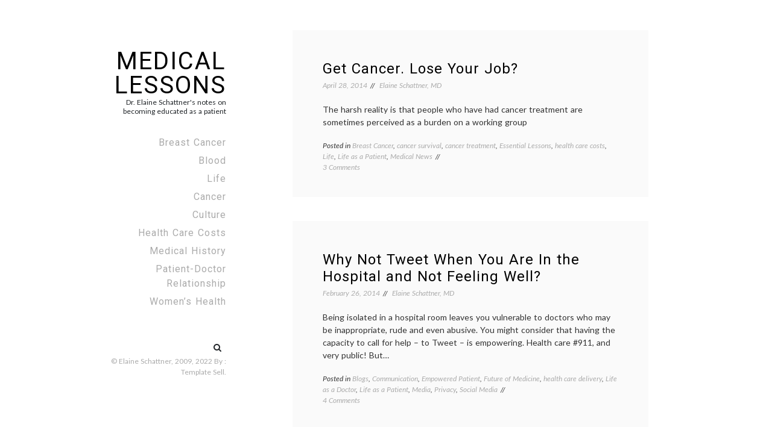

--- FILE ---
content_type: text/html; charset=UTF-8
request_url: https://www.medicallessons.net/category/ideas/policy/
body_size: 14618
content:
<!doctype html>
<html lang="en-US" xmlns:fb="https://www.facebook.com/2008/fbml" xmlns:addthis="https://www.addthis.com/help/api-spec" >
<head>
	<meta charset="UTF-8">
	<meta name="viewport" content="width=device-width, initial-scale=1">
	<link rel="profile" href="https://gmpg.org/xfn/11">

	<title>Policy &#8211; Medical Lessons</title>
<meta name='robots' content='max-image-preview:large' />
<!-- Jetpack Site Verification Tags -->
<meta name="google-site-verification" content="X8dvw1K8qBPXfTHmC2F5dJAfZNbliX2L1t-sj9r_3gU" />
<link rel='dns-prefetch' href='//stats.wp.com' />
<link rel='dns-prefetch' href='//fonts.googleapis.com' />
<link rel='dns-prefetch' href='//v0.wordpress.com' />
<link rel="alternate" type="application/rss+xml" title="Medical Lessons &raquo; Feed" href="https://www.medicallessons.net/feed/" />
<link rel="alternate" type="application/rss+xml" title="Medical Lessons &raquo; Comments Feed" href="https://www.medicallessons.net/comments/feed/" />
<link rel="alternate" type="application/rss+xml" title="Medical Lessons &raquo; Policy Category Feed" href="https://www.medicallessons.net/category/ideas/policy/feed/" />
<script>
window._wpemojiSettings = {"baseUrl":"https:\/\/s.w.org\/images\/core\/emoji\/15.0.3\/72x72\/","ext":".png","svgUrl":"https:\/\/s.w.org\/images\/core\/emoji\/15.0.3\/svg\/","svgExt":".svg","source":{"concatemoji":"https:\/\/www.medicallessons.net\/wp-includes\/js\/wp-emoji-release.min.js?ver=6.5"}};
/*! This file is auto-generated */
!function(i,n){var o,s,e;function c(e){try{var t={supportTests:e,timestamp:(new Date).valueOf()};sessionStorage.setItem(o,JSON.stringify(t))}catch(e){}}function p(e,t,n){e.clearRect(0,0,e.canvas.width,e.canvas.height),e.fillText(t,0,0);var t=new Uint32Array(e.getImageData(0,0,e.canvas.width,e.canvas.height).data),r=(e.clearRect(0,0,e.canvas.width,e.canvas.height),e.fillText(n,0,0),new Uint32Array(e.getImageData(0,0,e.canvas.width,e.canvas.height).data));return t.every(function(e,t){return e===r[t]})}function u(e,t,n){switch(t){case"flag":return n(e,"\ud83c\udff3\ufe0f\u200d\u26a7\ufe0f","\ud83c\udff3\ufe0f\u200b\u26a7\ufe0f")?!1:!n(e,"\ud83c\uddfa\ud83c\uddf3","\ud83c\uddfa\u200b\ud83c\uddf3")&&!n(e,"\ud83c\udff4\udb40\udc67\udb40\udc62\udb40\udc65\udb40\udc6e\udb40\udc67\udb40\udc7f","\ud83c\udff4\u200b\udb40\udc67\u200b\udb40\udc62\u200b\udb40\udc65\u200b\udb40\udc6e\u200b\udb40\udc67\u200b\udb40\udc7f");case"emoji":return!n(e,"\ud83d\udc26\u200d\u2b1b","\ud83d\udc26\u200b\u2b1b")}return!1}function f(e,t,n){var r="undefined"!=typeof WorkerGlobalScope&&self instanceof WorkerGlobalScope?new OffscreenCanvas(300,150):i.createElement("canvas"),a=r.getContext("2d",{willReadFrequently:!0}),o=(a.textBaseline="top",a.font="600 32px Arial",{});return e.forEach(function(e){o[e]=t(a,e,n)}),o}function t(e){var t=i.createElement("script");t.src=e,t.defer=!0,i.head.appendChild(t)}"undefined"!=typeof Promise&&(o="wpEmojiSettingsSupports",s=["flag","emoji"],n.supports={everything:!0,everythingExceptFlag:!0},e=new Promise(function(e){i.addEventListener("DOMContentLoaded",e,{once:!0})}),new Promise(function(t){var n=function(){try{var e=JSON.parse(sessionStorage.getItem(o));if("object"==typeof e&&"number"==typeof e.timestamp&&(new Date).valueOf()<e.timestamp+604800&&"object"==typeof e.supportTests)return e.supportTests}catch(e){}return null}();if(!n){if("undefined"!=typeof Worker&&"undefined"!=typeof OffscreenCanvas&&"undefined"!=typeof URL&&URL.createObjectURL&&"undefined"!=typeof Blob)try{var e="postMessage("+f.toString()+"("+[JSON.stringify(s),u.toString(),p.toString()].join(",")+"));",r=new Blob([e],{type:"text/javascript"}),a=new Worker(URL.createObjectURL(r),{name:"wpTestEmojiSupports"});return void(a.onmessage=function(e){c(n=e.data),a.terminate(),t(n)})}catch(e){}c(n=f(s,u,p))}t(n)}).then(function(e){for(var t in e)n.supports[t]=e[t],n.supports.everything=n.supports.everything&&n.supports[t],"flag"!==t&&(n.supports.everythingExceptFlag=n.supports.everythingExceptFlag&&n.supports[t]);n.supports.everythingExceptFlag=n.supports.everythingExceptFlag&&!n.supports.flag,n.DOMReady=!1,n.readyCallback=function(){n.DOMReady=!0}}).then(function(){return e}).then(function(){var e;n.supports.everything||(n.readyCallback(),(e=n.source||{}).concatemoji?t(e.concatemoji):e.wpemoji&&e.twemoji&&(t(e.twemoji),t(e.wpemoji)))}))}((window,document),window._wpemojiSettings);
</script>
<style id='wp-emoji-styles-inline-css'>

	img.wp-smiley, img.emoji {
		display: inline !important;
		border: none !important;
		box-shadow: none !important;
		height: 1em !important;
		width: 1em !important;
		margin: 0 0.07em !important;
		vertical-align: -0.1em !important;
		background: none !important;
		padding: 0 !important;
	}
</style>
<link rel='stylesheet' id='wp-block-library-css' href='https://www.medicallessons.net/wp-includes/css/dist/block-library/style.min.css?ver=6.5' media='all' />
<style id='wp-block-library-inline-css'>
.has-text-align-justify{text-align:justify;}
</style>
<style id='wp-block-library-theme-inline-css'>
.wp-block-audio figcaption{color:#555;font-size:13px;text-align:center}.is-dark-theme .wp-block-audio figcaption{color:#ffffffa6}.wp-block-audio{margin:0 0 1em}.wp-block-code{border:1px solid #ccc;border-radius:4px;font-family:Menlo,Consolas,monaco,monospace;padding:.8em 1em}.wp-block-embed figcaption{color:#555;font-size:13px;text-align:center}.is-dark-theme .wp-block-embed figcaption{color:#ffffffa6}.wp-block-embed{margin:0 0 1em}.blocks-gallery-caption{color:#555;font-size:13px;text-align:center}.is-dark-theme .blocks-gallery-caption{color:#ffffffa6}.wp-block-image figcaption{color:#555;font-size:13px;text-align:center}.is-dark-theme .wp-block-image figcaption{color:#ffffffa6}.wp-block-image{margin:0 0 1em}.wp-block-pullquote{border-bottom:4px solid;border-top:4px solid;color:currentColor;margin-bottom:1.75em}.wp-block-pullquote cite,.wp-block-pullquote footer,.wp-block-pullquote__citation{color:currentColor;font-size:.8125em;font-style:normal;text-transform:uppercase}.wp-block-quote{border-left:.25em solid;margin:0 0 1.75em;padding-left:1em}.wp-block-quote cite,.wp-block-quote footer{color:currentColor;font-size:.8125em;font-style:normal;position:relative}.wp-block-quote.has-text-align-right{border-left:none;border-right:.25em solid;padding-left:0;padding-right:1em}.wp-block-quote.has-text-align-center{border:none;padding-left:0}.wp-block-quote.is-large,.wp-block-quote.is-style-large,.wp-block-quote.is-style-plain{border:none}.wp-block-search .wp-block-search__label{font-weight:700}.wp-block-search__button{border:1px solid #ccc;padding:.375em .625em}:where(.wp-block-group.has-background){padding:1.25em 2.375em}.wp-block-separator.has-css-opacity{opacity:.4}.wp-block-separator{border:none;border-bottom:2px solid;margin-left:auto;margin-right:auto}.wp-block-separator.has-alpha-channel-opacity{opacity:1}.wp-block-separator:not(.is-style-wide):not(.is-style-dots){width:100px}.wp-block-separator.has-background:not(.is-style-dots){border-bottom:none;height:1px}.wp-block-separator.has-background:not(.is-style-wide):not(.is-style-dots){height:2px}.wp-block-table{margin:0 0 1em}.wp-block-table td,.wp-block-table th{word-break:normal}.wp-block-table figcaption{color:#555;font-size:13px;text-align:center}.is-dark-theme .wp-block-table figcaption{color:#ffffffa6}.wp-block-video figcaption{color:#555;font-size:13px;text-align:center}.is-dark-theme .wp-block-video figcaption{color:#ffffffa6}.wp-block-video{margin:0 0 1em}.wp-block-template-part.has-background{margin-bottom:0;margin-top:0;padding:1.25em 2.375em}
</style>
<link rel='stylesheet' id='mediaelement-css' href='https://www.medicallessons.net/wp-includes/js/mediaelement/mediaelementplayer-legacy.min.css?ver=4.2.17' media='all' />
<link rel='stylesheet' id='wp-mediaelement-css' href='https://www.medicallessons.net/wp-includes/js/mediaelement/wp-mediaelement.min.css?ver=6.5' media='all' />
<style id='jetpack-sharing-buttons-style-inline-css'>
.jetpack-sharing-buttons__services-list{display:flex;flex-direction:row;flex-wrap:wrap;gap:0;list-style-type:none;margin:5px;padding:0}.jetpack-sharing-buttons__services-list.has-small-icon-size{font-size:12px}.jetpack-sharing-buttons__services-list.has-normal-icon-size{font-size:16px}.jetpack-sharing-buttons__services-list.has-large-icon-size{font-size:24px}.jetpack-sharing-buttons__services-list.has-huge-icon-size{font-size:36px}@media print{.jetpack-sharing-buttons__services-list{display:none!important}}.editor-styles-wrapper .wp-block-jetpack-sharing-buttons{gap:0;padding-inline-start:0}ul.jetpack-sharing-buttons__services-list.has-background{padding:1.25em 2.375em}
</style>
<style id='classic-theme-styles-inline-css'>
/*! This file is auto-generated */
.wp-block-button__link{color:#fff;background-color:#32373c;border-radius:9999px;box-shadow:none;text-decoration:none;padding:calc(.667em + 2px) calc(1.333em + 2px);font-size:1.125em}.wp-block-file__button{background:#32373c;color:#fff;text-decoration:none}
</style>
<style id='global-styles-inline-css'>
body{--wp--preset--color--black: #000000;--wp--preset--color--cyan-bluish-gray: #abb8c3;--wp--preset--color--white: #FFFFFF;--wp--preset--color--pale-pink: #f78da7;--wp--preset--color--vivid-red: #cf2e2e;--wp--preset--color--luminous-vivid-orange: #ff6900;--wp--preset--color--luminous-vivid-amber: #fcb900;--wp--preset--color--light-green-cyan: #7bdcb5;--wp--preset--color--vivid-green-cyan: #00d084;--wp--preset--color--pale-cyan-blue: #8ed1fc;--wp--preset--color--vivid-cyan-blue: #0693e3;--wp--preset--color--vivid-purple: #9b51e0;--wp--preset--color--dark-gray: #28303D;--wp--preset--color--gray: #39414D;--wp--preset--color--green: #D1E4DD;--wp--preset--color--blue: #D1DFE4;--wp--preset--color--purple: #D1D1E4;--wp--preset--color--red: #E4D1D1;--wp--preset--color--orange: #E4DAD1;--wp--preset--color--yellow: #EEEADD;--wp--preset--gradient--vivid-cyan-blue-to-vivid-purple: linear-gradient(135deg,rgba(6,147,227,1) 0%,rgb(155,81,224) 100%);--wp--preset--gradient--light-green-cyan-to-vivid-green-cyan: linear-gradient(135deg,rgb(122,220,180) 0%,rgb(0,208,130) 100%);--wp--preset--gradient--luminous-vivid-amber-to-luminous-vivid-orange: linear-gradient(135deg,rgba(252,185,0,1) 0%,rgba(255,105,0,1) 100%);--wp--preset--gradient--luminous-vivid-orange-to-vivid-red: linear-gradient(135deg,rgba(255,105,0,1) 0%,rgb(207,46,46) 100%);--wp--preset--gradient--very-light-gray-to-cyan-bluish-gray: linear-gradient(135deg,rgb(238,238,238) 0%,rgb(169,184,195) 100%);--wp--preset--gradient--cool-to-warm-spectrum: linear-gradient(135deg,rgb(74,234,220) 0%,rgb(151,120,209) 20%,rgb(207,42,186) 40%,rgb(238,44,130) 60%,rgb(251,105,98) 80%,rgb(254,248,76) 100%);--wp--preset--gradient--blush-light-purple: linear-gradient(135deg,rgb(255,206,236) 0%,rgb(152,150,240) 100%);--wp--preset--gradient--blush-bordeaux: linear-gradient(135deg,rgb(254,205,165) 0%,rgb(254,45,45) 50%,rgb(107,0,62) 100%);--wp--preset--gradient--luminous-dusk: linear-gradient(135deg,rgb(255,203,112) 0%,rgb(199,81,192) 50%,rgb(65,88,208) 100%);--wp--preset--gradient--pale-ocean: linear-gradient(135deg,rgb(255,245,203) 0%,rgb(182,227,212) 50%,rgb(51,167,181) 100%);--wp--preset--gradient--electric-grass: linear-gradient(135deg,rgb(202,248,128) 0%,rgb(113,206,126) 100%);--wp--preset--gradient--midnight: linear-gradient(135deg,rgb(2,3,129) 0%,rgb(40,116,252) 100%);--wp--preset--gradient--purple-to-yellow: linear-gradient(160deg, #D1D1E4 0%, #EEEADD 100%);--wp--preset--gradient--yellow-to-purple: linear-gradient(160deg, #EEEADD 0%, #D1D1E4 100%);--wp--preset--gradient--green-to-yellow: linear-gradient(160deg, #D1E4DD 0%, #EEEADD 100%);--wp--preset--gradient--yellow-to-green: linear-gradient(160deg, #EEEADD 0%, #D1E4DD 100%);--wp--preset--gradient--red-to-yellow: linear-gradient(160deg, #E4D1D1 0%, #EEEADD 100%);--wp--preset--gradient--yellow-to-red: linear-gradient(160deg, #EEEADD 0%, #E4D1D1 100%);--wp--preset--gradient--purple-to-red: linear-gradient(160deg, #D1D1E4 0%, #E4D1D1 100%);--wp--preset--gradient--red-to-purple: linear-gradient(160deg, #E4D1D1 0%, #D1D1E4 100%);--wp--preset--font-size--small: 18px;--wp--preset--font-size--medium: 20px;--wp--preset--font-size--large: 24px;--wp--preset--font-size--x-large: 42px;--wp--preset--font-size--extra-small: 16px;--wp--preset--font-size--normal: 20px;--wp--preset--font-size--extra-large: 40px;--wp--preset--font-size--huge: 96px;--wp--preset--font-size--gigantic: 144px;--wp--preset--spacing--20: 0.44rem;--wp--preset--spacing--30: 0.67rem;--wp--preset--spacing--40: 1rem;--wp--preset--spacing--50: 1.5rem;--wp--preset--spacing--60: 2.25rem;--wp--preset--spacing--70: 3.38rem;--wp--preset--spacing--80: 5.06rem;--wp--preset--shadow--natural: 6px 6px 9px rgba(0, 0, 0, 0.2);--wp--preset--shadow--deep: 12px 12px 50px rgba(0, 0, 0, 0.4);--wp--preset--shadow--sharp: 6px 6px 0px rgba(0, 0, 0, 0.2);--wp--preset--shadow--outlined: 6px 6px 0px -3px rgba(255, 255, 255, 1), 6px 6px rgba(0, 0, 0, 1);--wp--preset--shadow--crisp: 6px 6px 0px rgba(0, 0, 0, 1);}:where(.is-layout-flex){gap: 0.5em;}:where(.is-layout-grid){gap: 0.5em;}body .is-layout-flow > .alignleft{float: left;margin-inline-start: 0;margin-inline-end: 2em;}body .is-layout-flow > .alignright{float: right;margin-inline-start: 2em;margin-inline-end: 0;}body .is-layout-flow > .aligncenter{margin-left: auto !important;margin-right: auto !important;}body .is-layout-constrained > .alignleft{float: left;margin-inline-start: 0;margin-inline-end: 2em;}body .is-layout-constrained > .alignright{float: right;margin-inline-start: 2em;margin-inline-end: 0;}body .is-layout-constrained > .aligncenter{margin-left: auto !important;margin-right: auto !important;}body .is-layout-constrained > :where(:not(.alignleft):not(.alignright):not(.alignfull)){max-width: var(--wp--style--global--content-size);margin-left: auto !important;margin-right: auto !important;}body .is-layout-constrained > .alignwide{max-width: var(--wp--style--global--wide-size);}body .is-layout-flex{display: flex;}body .is-layout-flex{flex-wrap: wrap;align-items: center;}body .is-layout-flex > *{margin: 0;}body .is-layout-grid{display: grid;}body .is-layout-grid > *{margin: 0;}:where(.wp-block-columns.is-layout-flex){gap: 2em;}:where(.wp-block-columns.is-layout-grid){gap: 2em;}:where(.wp-block-post-template.is-layout-flex){gap: 1.25em;}:where(.wp-block-post-template.is-layout-grid){gap: 1.25em;}.has-black-color{color: var(--wp--preset--color--black) !important;}.has-cyan-bluish-gray-color{color: var(--wp--preset--color--cyan-bluish-gray) !important;}.has-white-color{color: var(--wp--preset--color--white) !important;}.has-pale-pink-color{color: var(--wp--preset--color--pale-pink) !important;}.has-vivid-red-color{color: var(--wp--preset--color--vivid-red) !important;}.has-luminous-vivid-orange-color{color: var(--wp--preset--color--luminous-vivid-orange) !important;}.has-luminous-vivid-amber-color{color: var(--wp--preset--color--luminous-vivid-amber) !important;}.has-light-green-cyan-color{color: var(--wp--preset--color--light-green-cyan) !important;}.has-vivid-green-cyan-color{color: var(--wp--preset--color--vivid-green-cyan) !important;}.has-pale-cyan-blue-color{color: var(--wp--preset--color--pale-cyan-blue) !important;}.has-vivid-cyan-blue-color{color: var(--wp--preset--color--vivid-cyan-blue) !important;}.has-vivid-purple-color{color: var(--wp--preset--color--vivid-purple) !important;}.has-black-background-color{background-color: var(--wp--preset--color--black) !important;}.has-cyan-bluish-gray-background-color{background-color: var(--wp--preset--color--cyan-bluish-gray) !important;}.has-white-background-color{background-color: var(--wp--preset--color--white) !important;}.has-pale-pink-background-color{background-color: var(--wp--preset--color--pale-pink) !important;}.has-vivid-red-background-color{background-color: var(--wp--preset--color--vivid-red) !important;}.has-luminous-vivid-orange-background-color{background-color: var(--wp--preset--color--luminous-vivid-orange) !important;}.has-luminous-vivid-amber-background-color{background-color: var(--wp--preset--color--luminous-vivid-amber) !important;}.has-light-green-cyan-background-color{background-color: var(--wp--preset--color--light-green-cyan) !important;}.has-vivid-green-cyan-background-color{background-color: var(--wp--preset--color--vivid-green-cyan) !important;}.has-pale-cyan-blue-background-color{background-color: var(--wp--preset--color--pale-cyan-blue) !important;}.has-vivid-cyan-blue-background-color{background-color: var(--wp--preset--color--vivid-cyan-blue) !important;}.has-vivid-purple-background-color{background-color: var(--wp--preset--color--vivid-purple) !important;}.has-black-border-color{border-color: var(--wp--preset--color--black) !important;}.has-cyan-bluish-gray-border-color{border-color: var(--wp--preset--color--cyan-bluish-gray) !important;}.has-white-border-color{border-color: var(--wp--preset--color--white) !important;}.has-pale-pink-border-color{border-color: var(--wp--preset--color--pale-pink) !important;}.has-vivid-red-border-color{border-color: var(--wp--preset--color--vivid-red) !important;}.has-luminous-vivid-orange-border-color{border-color: var(--wp--preset--color--luminous-vivid-orange) !important;}.has-luminous-vivid-amber-border-color{border-color: var(--wp--preset--color--luminous-vivid-amber) !important;}.has-light-green-cyan-border-color{border-color: var(--wp--preset--color--light-green-cyan) !important;}.has-vivid-green-cyan-border-color{border-color: var(--wp--preset--color--vivid-green-cyan) !important;}.has-pale-cyan-blue-border-color{border-color: var(--wp--preset--color--pale-cyan-blue) !important;}.has-vivid-cyan-blue-border-color{border-color: var(--wp--preset--color--vivid-cyan-blue) !important;}.has-vivid-purple-border-color{border-color: var(--wp--preset--color--vivid-purple) !important;}.has-vivid-cyan-blue-to-vivid-purple-gradient-background{background: var(--wp--preset--gradient--vivid-cyan-blue-to-vivid-purple) !important;}.has-light-green-cyan-to-vivid-green-cyan-gradient-background{background: var(--wp--preset--gradient--light-green-cyan-to-vivid-green-cyan) !important;}.has-luminous-vivid-amber-to-luminous-vivid-orange-gradient-background{background: var(--wp--preset--gradient--luminous-vivid-amber-to-luminous-vivid-orange) !important;}.has-luminous-vivid-orange-to-vivid-red-gradient-background{background: var(--wp--preset--gradient--luminous-vivid-orange-to-vivid-red) !important;}.has-very-light-gray-to-cyan-bluish-gray-gradient-background{background: var(--wp--preset--gradient--very-light-gray-to-cyan-bluish-gray) !important;}.has-cool-to-warm-spectrum-gradient-background{background: var(--wp--preset--gradient--cool-to-warm-spectrum) !important;}.has-blush-light-purple-gradient-background{background: var(--wp--preset--gradient--blush-light-purple) !important;}.has-blush-bordeaux-gradient-background{background: var(--wp--preset--gradient--blush-bordeaux) !important;}.has-luminous-dusk-gradient-background{background: var(--wp--preset--gradient--luminous-dusk) !important;}.has-pale-ocean-gradient-background{background: var(--wp--preset--gradient--pale-ocean) !important;}.has-electric-grass-gradient-background{background: var(--wp--preset--gradient--electric-grass) !important;}.has-midnight-gradient-background{background: var(--wp--preset--gradient--midnight) !important;}.has-small-font-size{font-size: var(--wp--preset--font-size--small) !important;}.has-medium-font-size{font-size: var(--wp--preset--font-size--medium) !important;}.has-large-font-size{font-size: var(--wp--preset--font-size--large) !important;}.has-x-large-font-size{font-size: var(--wp--preset--font-size--x-large) !important;}
.wp-block-navigation a:where(:not(.wp-element-button)){color: inherit;}
:where(.wp-block-post-template.is-layout-flex){gap: 1.25em;}:where(.wp-block-post-template.is-layout-grid){gap: 1.25em;}
:where(.wp-block-columns.is-layout-flex){gap: 2em;}:where(.wp-block-columns.is-layout-grid){gap: 2em;}
.wp-block-pullquote{font-size: 1.5em;line-height: 1.6;}
</style>
<link rel='stylesheet' id='lively-body-font-css' href='//fonts.googleapis.com/css2?family=Lato:ital,wght@0,300;0,400;0,700;1,300;1,400&#038;family=Roboto:ital,wght@0,300;0,400;0,500;0,700;0,900;1,300;1,400;1,500;1,700;1,900&#038;display=swap' media='all' />
<link rel='stylesheet' id='bootstrap-css-css' href='https://www.medicallessons.net/wp-content/themes/lively/assets/css/bootstrap.min.css?ver=4.5.0' media='all' />
<link rel='stylesheet' id='font-awesome-css' href='https://www.medicallessons.net/wp-content/themes/lively/assets/css/font-awesome.min.css?ver=4.5.0' media='all' />
<link rel='stylesheet' id='lively-style-css' href='https://www.medicallessons.net/wp-content/themes/lively/style.css?ver=1.0.2' media='all' />
<style id='lively-style-inline-css'>
.tags-links { clip: rect(1px, 1px, 1px, 1px); height: 1px; position: absolute; overflow: hidden; width: 1px; }
</style>
<link rel='stylesheet' id='lively-custom-css-css' href='https://www.medicallessons.net/wp-content/themes/lively/assets/css/main.css?ver=4.5.0' media='all' />
<link rel='stylesheet' id='addthis_all_pages-css' href='https://www.medicallessons.net/wp-content/plugins/addthis/frontend/build/addthis_wordpress_public.min.css?ver=6.5' media='all' />
<link rel='stylesheet' id='jetpack_css-css' href='https://www.medicallessons.net/wp-content/plugins/jetpack/css/jetpack.css?ver=13.3' media='all' />
<script src="https://www.medicallessons.net/wp-includes/js/jquery/jquery.min.js?ver=3.7.1" id="jquery-core-js"></script>
<script src="https://www.medicallessons.net/wp-includes/js/jquery/jquery-migrate.min.js?ver=3.4.1" id="jquery-migrate-js"></script>
<link rel="https://api.w.org/" href="https://www.medicallessons.net/wp-json/" /><link rel="alternate" type="application/json" href="https://www.medicallessons.net/wp-json/wp/v2/categories/83" /><link rel="EditURI" type="application/rsd+xml" title="RSD" href="https://www.medicallessons.net/xmlrpc.php?rsd" />
<meta name="generator" content="WordPress 6.5" />

<meta http-equiv="X-UA-Compatible" content="chrome=1" />
<!--[if IE]><script type="text/javascript" src="http://ajax.googleapis.com/ajax/libs/chrome-frame/1/CFInstall.min.js"></script><![endif]-->
<style type="text/css">
	.g-widget-display {margin:5px 0;padding:0;}
	.g-widget-display p {padding:0;}
	.g-widget-area {display:none;clear:both;}
</style>
<script type="text/javascript" src="http://apis.google.com/js/plusone.js">
  {lang: 'en'}
</script>

	<style>img#wpstats{display:none}</style>
		<script type="text/javascript" src="https://www.medicallessons.net/wp-content/plugins/si-captcha-for-wordpress/captcha/si_captcha.js?ver=1770140408"></script>
<!-- begin SI CAPTCHA Anti-Spam - login/register form style -->
<style type="text/css">
.si_captcha_small { width:175px; height:45px; padding-top:10px; padding-bottom:10px; }
.si_captcha_large { width:250px; height:60px; padding-top:10px; padding-bottom:10px; }
img#si_image_com { border-style:none; margin:0; padding-right:5px; float:left; }
img#si_image_reg { border-style:none; margin:0; padding-right:5px; float:left; }
img#si_image_log { border-style:none; margin:0; padding-right:5px; float:left; }
img#si_image_side_login { border-style:none; margin:0; padding-right:5px; float:left; }
img#si_image_checkout { border-style:none; margin:0; padding-right:5px; float:left; }
img#si_image_jetpack { border-style:none; margin:0; padding-right:5px; float:left; }
img#si_image_bbpress_topic { border-style:none; margin:0; padding-right:5px; float:left; }
.si_captcha_refresh { border-style:none; margin:0; vertical-align:bottom; }
div#si_captcha_input { display:block; padding-top:15px; padding-bottom:5px; }
label#si_captcha_code_label { margin:0; }
input#si_captcha_code_input { width:65px; }
p#si_captcha_code_p { clear: left; padding-top:10px; }
.si-captcha-jetpack-error { color:#DC3232; }
</style>
<!-- end SI CAPTCHA Anti-Spam - login/register form style -->

<!-- Jetpack Open Graph Tags -->
<meta property="og:type" content="website" />
<meta property="og:title" content="Policy &#8211; Medical Lessons" />
<meta property="og:url" content="https://www.medicallessons.net/category/ideas/policy/" />
<meta property="og:site_name" content="Medical Lessons" />
<meta property="og:image" content="https://s0.wp.com/i/blank.jpg" />
<meta property="og:image:alt" content="" />
<meta property="og:locale" content="en_US" />

<!-- End Jetpack Open Graph Tags -->
<script data-cfasync="false" type="text/javascript">if (window.addthis_product === undefined) { window.addthis_product = "wpp"; } if (window.wp_product_version === undefined) { window.wp_product_version = "wpp-6.2.7"; } if (window.addthis_share === undefined) { window.addthis_share = {"passthrough":{"twitter":{"via":"MedicalLessons"}}}; } if (window.addthis_config === undefined) { window.addthis_config = {"data_track_clickback":true,"ignore_server_config":true,"ui_atversion":"300"}; } if (window.addthis_layers === undefined) { window.addthis_layers = {}; } if (window.addthis_layers_tools === undefined) { window.addthis_layers_tools = []; } else {  } if (window.addthis_plugin_info === undefined) { window.addthis_plugin_info = {"info_status":"enabled","cms_name":"WordPress","plugin_name":"Share Buttons by AddThis","plugin_version":"6.2.7","plugin_mode":"WordPress","anonymous_profile_id":"wp-fb0c4c8416536349dcbde6e22aba6e30","page_info":{"template":"categories","post_type":""},"sharing_enabled_on_post_via_metabox":false}; } 
                    (function() {
                      var first_load_interval_id = setInterval(function () {
                        if (typeof window.addthis !== 'undefined') {
                          window.clearInterval(first_load_interval_id);
                          if (typeof window.addthis_layers !== 'undefined' && Object.getOwnPropertyNames(window.addthis_layers).length > 0) {
                            window.addthis.layers(window.addthis_layers);
                          }
                          if (Array.isArray(window.addthis_layers_tools)) {
                            for (i = 0; i < window.addthis_layers_tools.length; i++) {
                              window.addthis.layers(window.addthis_layers_tools[i]);
                            }
                          }
                        }
                     },1000)
                    }());
                </script> <script data-cfasync="false" type="text/javascript" src="https://s7.addthis.com/js/300/addthis_widget.js#pubid=eschattner" async="async"></script><link rel="icon" href="https://www.medicallessons.net/wp-content/uploads/2012/03/ML-Favicon-36x36.png" sizes="32x32" />
<link rel="icon" href="https://www.medicallessons.net/wp-content/uploads/2012/03/ML-Favicon.png" sizes="192x192" />
<link rel="apple-touch-icon" href="https://www.medicallessons.net/wp-content/uploads/2012/03/ML-Favicon.png" />
<meta name="msapplication-TileImage" content="https://www.medicallessons.net/wp-content/uploads/2012/03/ML-Favicon.png" />
</head>

<body class="archive category category-policy category-83 wp-embed-responsive hfeed tags-hidden">
<div id="page" class="site">
	<a class="skip-link screen-reader-text" href="#primary">
		Skip to content	</a>
		<!-- Mobile Menu -->
	<div class="container">
		<div class="block-mobile">
			<!-- Logo -->
			<div class="logo">
									<h2 class="site-title"><a href="https://www.medicallessons.net/" rel="home">Medical Lessons</a></h2>
										<p class="site-description">Dr. Elaine Schattner&#039;s notes on becoming educated as a patient</p>
							</div>
			<!-- End Logo -->
			<!-- Mobile -->
			<div class="menu-mobile">
				<button> 
					<span class="item item-1"></span>
					<span class="item item-2"></span>
					<span class="item item-3"></span>
				</button>

			</div>
			<!-- End Mobile -->
		</div>
	</div>

	<div class="hide-menu"></div>
	<!-- End Mobile Menu -->
	<div class="container">
		<div class="row">
			<div class="col-lg-3">
				<div class="header affix">
					<div class="table">
						<div class="table-cell">
							
							
							<!-- Logo -->
							<div class="logo">
																	<h2 class="site-title"><a href="https://www.medicallessons.net/" rel="home">Medical Lessons</a></h2>
																		<p class="site-description">Dr. Elaine Schattner&#039;s notes on becoming educated as a patient</p>
															</div>
							<!-- End Logo -->
							<!-- Navigation -->
							<div class="main-menu">
								<nav>
									<ul id="primary-menu" class="menu-list"><li id="menu-item-4786" class="menu-item menu-item-type-taxonomy menu-item-object-category menu-item-4786"><a href="https://www.medicallessons.net/category/breast/">Breast Cancer</a></li>
<li id="menu-item-9752" class="menu-item menu-item-type-taxonomy menu-item-object-category menu-item-9752"><a href="https://www.medicallessons.net/category/selected-topics/blood-fields/">Blood</a></li>
<li id="menu-item-9753" class="menu-item menu-item-type-taxonomy menu-item-object-category menu-item-9753"><a href="https://www.medicallessons.net/category/life/">Life</a></li>
<li id="menu-item-4796" class="menu-item menu-item-type-taxonomy menu-item-object-category menu-item-4796"><a href="https://www.medicallessons.net/category/selected-topics/cancer/">Cancer</a></li>
<li id="menu-item-9758" class="menu-item menu-item-type-taxonomy menu-item-object-category menu-item-9758"><a href="https://www.medicallessons.net/category/reviews/">Culture</a></li>
<li id="menu-item-9749" class="menu-item menu-item-type-taxonomy menu-item-object-category menu-item-9749"><a href="https://www.medicallessons.net/category/ideas/policy/costs/">Health Care Costs</a></li>
<li id="menu-item-14471" class="menu-item menu-item-type-taxonomy menu-item-object-category menu-item-14471"><a href="https://www.medicallessons.net/category/education/history-education/">Medical History</a></li>
<li id="menu-item-14474" class="menu-item menu-item-type-taxonomy menu-item-object-category menu-item-14474"><a href="https://www.medicallessons.net/category/communication/patient-doctor/">Patient-Doctor Relationship</a></li>
<li id="menu-item-6402" class="menu-item menu-item-type-taxonomy menu-item-object-category menu-item-6402"><a href="https://www.medicallessons.net/category/selected-topics/womens-health/">Women&#8217;s Health</a></li>
</ul>					            </nav>
					            </div>
							<!-- End Navigation -->
							<div class="mt-5 center d-flex justify-content-end align-items-center">
								<!-- Socials -->
								<div class="socials">
																	</div>
																									<div class="search-box mr-2">
									  <form role="search" method="get" class="search-form" action="https://www.medicallessons.net/">
				<label>
					<span class="screen-reader-text">Search for:</span>
					<input type="search" class="search-field" placeholder="Search &hellip;" value="" name="s" />
				</label>
				<input type="submit" class="search-submit" value="Search" />
			</form>									</div>
															</div>
							<!-- End Socials -->

							<div class="copyright">
								<p>	
																		<span class="copyright">
										© Elaine Schattner, 2009, 2022									</span>
									By  : <a href="https://www.templatesell.com/">Template Sell</a>.								</p>
							</div>
							<div class="close-block">
								<a href="javascript:void(0)"><div class="btn-close"></div></a>
							</div>
						</div>
					</div>
				</div>
			</div><main id="primary"  class="col-lg-9 offset-lg-3">
		<div class="block-wrapper">
					
<article id="post-14074" class="post-14074 post type-post status-publish format-standard hentry category-breast category-cancer-survival category-treatment category-essential-lessons category-costs category-life category-patient-life-as category-news tag-adjuvant-therapy tag-breast tag-discrimination tag-employment tag-job-loss tag-medical-decisions tag-womens-health">
	<div class="post-media">
	 
	</div>
	<div class="post-content">
		
			<h2 class="title"><a href="https://www.medicallessons.net/2014/04/get-cancer-lose-your-job/" rel="bookmark">Get Cancer. Lose Your Job?</a></h2>				<!-- Post Details -->
				<div class="post-details">
					<span class="posted-on"><a href="https://www.medicallessons.net/2014/04/get-cancer-lose-your-job/" rel="bookmark"><time class="entry-date published" datetime="2014-04-28T12:08:31-04:00">April 28, 2014</time><time class="updated" datetime="2021-11-13T16:10:41-05:00">November 13, 2021</time></a></span>					<span class="byline"> <span class="author vcard"><a class="url fn n" href="https://www.medicallessons.net/author/elaine/">Elaine Schattner, MD</a></span></span>				</div>
				<!-- End Post Details -->
			
		<div class="the-excerpt">
			<div class="at-above-post-cat-page addthis_tool" data-url="https://www.medicallessons.net/2014/04/get-cancer-lose-your-job/"></div>
<p>The harsh reality is that people who have had cancer treatment are sometimes perceived as a burden on a working group<!-- AddThis Advanced Settings above via filter on get_the_excerpt --><!-- AddThis Advanced Settings below via filter on get_the_excerpt --><!-- AddThis Advanced Settings generic via filter on get_the_excerpt --><!-- AddThis Share Buttons above via filter on get_the_excerpt --><!-- AddThis Share Buttons below via filter on get_the_excerpt --></p>
<div class="at-below-post-cat-page addthis_tool" data-url="https://www.medicallessons.net/2014/04/get-cancer-lose-your-job/"></div>
<p><!-- AddThis Share Buttons generic via filter on get_the_excerpt --></p>
		</div><!-- .entry-content -->
		<div class="post-details">
			<span class="cat-links">Posted in <a href="https://www.medicallessons.net/category/breast/" rel="category tag">Breast Cancer</a>, <a href="https://www.medicallessons.net/category/selected-topics/cancer/cancer-survival/" rel="category tag">cancer survival</a>, <a href="https://www.medicallessons.net/category/selected-topics/cancer/treatment/" rel="category tag">cancer treatment</a>, <a href="https://www.medicallessons.net/category/essential-lessons/" rel="category tag">Essential Lessons</a>, <a href="https://www.medicallessons.net/category/ideas/policy/costs/" rel="category tag">health care costs</a>, <a href="https://www.medicallessons.net/category/life/" rel="category tag">Life</a>, <a href="https://www.medicallessons.net/category/life/patient-life-as/" rel="category tag">Life as a Patient</a>, <a href="https://www.medicallessons.net/category/communication/news/" rel="category tag">Medical News</a></span><span class="tags-links">Tagged <a href="https://www.medicallessons.net/tag/adjuvant-therapy/" rel="tag">adjuvant therapy</a>, <a href="https://www.medicallessons.net/tag/breast/" rel="tag">Breast Cancer</a>, <a href="https://www.medicallessons.net/tag/discrimination/" rel="tag">discrimination</a>, <a href="https://www.medicallessons.net/tag/employment/" rel="tag">employment</a>, <a href="https://www.medicallessons.net/tag/job-loss/" rel="tag">job loss</a>, <a href="https://www.medicallessons.net/tag/medical-decisions/" rel="tag">medical decisions</a>, <a href="https://www.medicallessons.net/tag/womens-health/" rel="tag">Women's Health</a></span><span class="comments-link"><a href="https://www.medicallessons.net/2014/04/get-cancer-lose-your-job/#comments">3 Comments<span class="screen-reader-text"> on Get Cancer. Lose Your Job?</span></a></span>		</div><!-- .entry-footer -->
	</div>
</article><!-- #post-14074 -->


<article id="post-14012" class="post-14012 post type-post status-publish format-standard hentry category-blogs-communication category-communication category-autonomy category-future category-health-care-delivery category-doctors-life-as category-patient-life-as category-media-2 category-privacy-ideas category-social-media-communication-care tag-being-in-the-hospital tag-open-communication tag-patient-doctor-relationship tag-privacy tag-social-media-in-hospitals tag-trust tag-twitter">
	<div class="post-media">
	 
	</div>
	<div class="post-content">
		
			<h2 class="title"><a href="https://www.medicallessons.net/2014/02/why-not-tweet-when-you-are-in-the-hospital-and-not-feeling-well/" rel="bookmark">Why Not Tweet When You Are In the Hospital and Not Feeling Well?</a></h2>				<!-- Post Details -->
				<div class="post-details">
					<span class="posted-on"><a href="https://www.medicallessons.net/2014/02/why-not-tweet-when-you-are-in-the-hospital-and-not-feeling-well/" rel="bookmark"><time class="entry-date published" datetime="2014-02-26T12:02:40-05:00">February 26, 2014</time><time class="updated" datetime="2014-02-27T09:02:43-05:00">February 27, 2014</time></a></span>					<span class="byline"> <span class="author vcard"><a class="url fn n" href="https://www.medicallessons.net/author/elaine/">Elaine Schattner, MD</a></span></span>				</div>
				<!-- End Post Details -->
			
		<div class="the-excerpt">
			<div class="at-above-post-cat-page addthis_tool" data-url="https://www.medicallessons.net/2014/02/why-not-tweet-when-you-are-in-the-hospital-and-not-feeling-well/"></div>
<p>Being isolated in a hospital room leaves you vulnerable to doctors who may be inappropriate, rude and even abusive. You might consider that having the capacity to call for help – to Tweet – is empowering.  Health care #911, and very public! But&#8230;<!-- AddThis Advanced Settings above via filter on get_the_excerpt --><!-- AddThis Advanced Settings below via filter on get_the_excerpt --><!-- AddThis Advanced Settings generic via filter on get_the_excerpt --><!-- AddThis Share Buttons above via filter on get_the_excerpt --><!-- AddThis Share Buttons below via filter on get_the_excerpt --></p>
<div class="at-below-post-cat-page addthis_tool" data-url="https://www.medicallessons.net/2014/02/why-not-tweet-when-you-are-in-the-hospital-and-not-feeling-well/"></div>
<p><!-- AddThis Share Buttons generic via filter on get_the_excerpt --></p>
		</div><!-- .entry-content -->
		<div class="post-details">
			<span class="cat-links">Posted in <a href="https://www.medicallessons.net/category/communication/blogs-communication/" rel="category tag">Blogs</a>, <a href="https://www.medicallessons.net/category/communication/" rel="category tag">Communication</a>, <a href="https://www.medicallessons.net/category/ideas/autonomy/" rel="category tag">Empowered Patient</a>, <a href="https://www.medicallessons.net/category/ideas/future/" rel="category tag">Future of Medicine</a>, <a href="https://www.medicallessons.net/category/ideas/policy/health-care-delivery/" rel="category tag">health care delivery</a>, <a href="https://www.medicallessons.net/category/life/doctors-life-as/" rel="category tag">Life as a Doctor</a>, <a href="https://www.medicallessons.net/category/life/patient-life-as/" rel="category tag">Life as a Patient</a>, <a href="https://www.medicallessons.net/category/media-2/" rel="category tag">Media</a>, <a href="https://www.medicallessons.net/category/ideas/privacy-ideas/" rel="category tag">Privacy</a>, <a href="https://www.medicallessons.net/category/communication/social-media-communication-care/" rel="category tag">Social Media</a></span><span class="tags-links">Tagged <a href="https://www.medicallessons.net/tag/being-in-the-hospital/" rel="tag">being in the hospital</a>, <a href="https://www.medicallessons.net/tag/open-communication/" rel="tag">open communication</a>, <a href="https://www.medicallessons.net/tag/patient-doctor-relationship/" rel="tag">patient-doctor relationship</a>, <a href="https://www.medicallessons.net/tag/privacy/" rel="tag">privacy</a>, <a href="https://www.medicallessons.net/tag/social-media-in-hospitals/" rel="tag">social media in hospitals</a>, <a href="https://www.medicallessons.net/tag/trust/" rel="tag">trust</a>, <a href="https://www.medicallessons.net/tag/twitter/" rel="tag">Twitter</a></span><span class="comments-link"><a href="https://www.medicallessons.net/2014/02/why-not-tweet-when-you-are-in-the-hospital-and-not-feeling-well/#comments">4 Comments<span class="screen-reader-text"> on Why Not Tweet When You Are In the Hospital and Not Feeling Well?</span></a></span>		</div><!-- .entry-footer -->
	</div>
</article><!-- #post-14012 -->


<article id="post-13832" class="post-13832 post type-post status-publish format-standard hentry category-breast category-screening category-clinical-trials category-communication category-news category-cancer category-womens-health tag-breast-cancer-screening tag-dr-h-g-welch tag-early-detection tag-false-positives tag-informed-decisions tag-jama tag-mammography tag-quality-of-care tag-screening-controversy">
	<div class="post-media">
	 
	</div>
	<div class="post-content">
		
			<h2 class="title"><a href="https://www.medicallessons.net/2013/12/more-on-mammography-breast-cancer-misleading-arguments-emotion-and-womens-health/" rel="bookmark">More on Mammography, Breast Cancer, Misleading Arguments, Emotion and Women’s Health</a></h2>				<!-- Post Details -->
				<div class="post-details">
					<span class="posted-on"><a href="https://www.medicallessons.net/2013/12/more-on-mammography-breast-cancer-misleading-arguments-emotion-and-womens-health/" rel="bookmark"><time class="entry-date published" datetime="2013-12-30T22:56:02-05:00">December 30, 2013</time><time class="updated" datetime="2013-12-31T11:03:56-05:00">December 31, 2013</time></a></span>					<span class="byline"> <span class="author vcard"><a class="url fn n" href="https://www.medicallessons.net/author/elaine/">Elaine Schattner, MD</a></span></span>				</div>
				<!-- End Post Details -->
			
		<div class="the-excerpt">
			<div class="at-above-post-cat-page addthis_tool" data-url="https://www.medicallessons.net/2013/12/more-on-mammography-breast-cancer-misleading-arguments-emotion-and-womens-health/"></div>
<p>While therapy has improved quite a bit since 1985, the greatest benefit derives from most women avoiding the need for life-long treatment by having small tumors found and removed before they&#8217;ve spread.<!-- AddThis Advanced Settings above via filter on get_the_excerpt --><!-- AddThis Advanced Settings below via filter on get_the_excerpt --><!-- AddThis Advanced Settings generic via filter on get_the_excerpt --><!-- AddThis Share Buttons above via filter on get_the_excerpt --><!-- AddThis Share Buttons below via filter on get_the_excerpt --></p>
<div class="at-below-post-cat-page addthis_tool" data-url="https://www.medicallessons.net/2013/12/more-on-mammography-breast-cancer-misleading-arguments-emotion-and-womens-health/"></div>
<p><!-- AddThis Share Buttons generic via filter on get_the_excerpt --></p>
		</div><!-- .entry-content -->
		<div class="post-details">
			<span class="cat-links">Posted in <a href="https://www.medicallessons.net/category/breast/" rel="category tag">Breast Cancer</a>, <a href="https://www.medicallessons.net/category/selected-topics/cancer/screening/" rel="category tag">cancer screening</a>, <a href="https://www.medicallessons.net/category/ideas/policy/clinical-trials/" rel="category tag">clinical trials</a>, <a href="https://www.medicallessons.net/category/communication/" rel="category tag">Communication</a>, <a href="https://www.medicallessons.net/category/communication/news/" rel="category tag">Medical News</a>, <a href="https://www.medicallessons.net/category/selected-topics/cancer/" rel="category tag">Oncology (cancer)</a>, <a href="https://www.medicallessons.net/category/selected-topics/womens-health/" rel="category tag">Women's Health</a></span><span class="tags-links">Tagged <a href="https://www.medicallessons.net/tag/breast-cancer-screening/" rel="tag">breast cancer screening</a>, <a href="https://www.medicallessons.net/tag/dr-h-g-welch/" rel="tag">Dr. H. G. Welch</a>, <a href="https://www.medicallessons.net/tag/early-detection/" rel="tag">early detection</a>, <a href="https://www.medicallessons.net/tag/false-positives/" rel="tag">false positives</a>, <a href="https://www.medicallessons.net/tag/informed-decisions/" rel="tag">informed decisions</a>, <a href="https://www.medicallessons.net/tag/jama/" rel="tag">JAMA</a>, <a href="https://www.medicallessons.net/tag/mammography/" rel="tag">mammography</a>, <a href="https://www.medicallessons.net/tag/quality-of-care/" rel="tag">quality of care</a>, <a href="https://www.medicallessons.net/tag/screening-controversy/" rel="tag">screening controversy</a></span><span class="comments-link"><a href="https://www.medicallessons.net/2013/12/more-on-mammography-breast-cancer-misleading-arguments-emotion-and-womens-health/#respond">Leave a Comment<span class="screen-reader-text"> on More on Mammography, Breast Cancer, Misleading Arguments, Emotion and Women’s Health</span></a></span>		</div><!-- .entry-footer -->
	</div>
</article><!-- #post-13832 -->


<article id="post-13511" class="post-13511 post type-post status-publish format-standard hentry category-future category-health-care-delivery category-health-it-care category-life-in-nyc category-public-health tag-aca tag-appointments tag-business tag-future tag-health-care-delivery tag-health-it-3 tag-patient-portals tag-start-ups tag-technology tag-zocdoc">
	<div class="post-media">
	 
	</div>
	<div class="post-content">
		
			<h2 class="title"><a href="https://www.medicallessons.net/2013/09/seeing-zocdoc-and-listening-in-on-a-panel-on-improving-health-care/" rel="bookmark">Seeing ZocDoc, And Listening To A Panel On Improving Health Care</a></h2>				<!-- Post Details -->
				<div class="post-details">
					<span class="posted-on"><a href="https://www.medicallessons.net/2013/09/seeing-zocdoc-and-listening-in-on-a-panel-on-improving-health-care/" rel="bookmark"><time class="entry-date published" datetime="2013-09-19T14:20:07-04:00">September 19, 2013</time><time class="updated" datetime="2013-09-20T14:18:56-04:00">September 20, 2013</time></a></span>					<span class="byline"> <span class="author vcard"><a class="url fn n" href="https://www.medicallessons.net/author/elaine/">Elaine Schattner, MD</a></span></span>				</div>
				<!-- End Post Details -->
			
		<div class="the-excerpt">
			<div class="at-above-post-cat-page addthis_tool" data-url="https://www.medicallessons.net/2013/09/seeing-zocdoc-and-listening-in-on-a-panel-on-improving-health-care/"></div>
<p>No word cloud is needed; we were in one. It’s hard not to be charmed by the brightness of delightful, eager tech-workers who want to make it easier for people to get to doctors they might need. In theory. The ZocDoc space bore no semblance to any hospital or office where I&#8217;ve been a doctor or a patient.<!-- AddThis Advanced Settings above via filter on get_the_excerpt --><!-- AddThis Advanced Settings below via filter on get_the_excerpt --><!-- AddThis Advanced Settings generic via filter on get_the_excerpt --><!-- AddThis Share Buttons above via filter on get_the_excerpt --><!-- AddThis Share Buttons below via filter on get_the_excerpt --></p>
<div class="at-below-post-cat-page addthis_tool" data-url="https://www.medicallessons.net/2013/09/seeing-zocdoc-and-listening-in-on-a-panel-on-improving-health-care/"></div>
<p><!-- AddThis Share Buttons generic via filter on get_the_excerpt --></p>
		</div><!-- .entry-content -->
		<div class="post-details">
			<span class="cat-links">Posted in <a href="https://www.medicallessons.net/category/ideas/future/" rel="category tag">Future of Medicine</a>, <a href="https://www.medicallessons.net/category/ideas/policy/health-care-delivery/" rel="category tag">health care delivery</a>, <a href="https://www.medicallessons.net/category/communication/health-it-care/" rel="category tag">Health IT</a>, <a href="https://www.medicallessons.net/category/life/life-in-nyc/" rel="category tag">Life in NYC</a>, <a href="https://www.medicallessons.net/category/selected-topics/public-health/" rel="category tag">Public Health</a></span><span class="tags-links">Tagged <a href="https://www.medicallessons.net/tag/aca/" rel="tag">ACA</a>, <a href="https://www.medicallessons.net/tag/appointments/" rel="tag">appointments</a>, <a href="https://www.medicallessons.net/tag/business/" rel="tag">business</a>, <a href="https://www.medicallessons.net/tag/future/" rel="tag">Future of Medicine</a>, <a href="https://www.medicallessons.net/tag/health-care-delivery/" rel="tag">health care delivery</a>, <a href="https://www.medicallessons.net/tag/health-it-3/" rel="tag">health-IT</a>, <a href="https://www.medicallessons.net/tag/patient-portals/" rel="tag">patient portals</a>, <a href="https://www.medicallessons.net/tag/start-ups/" rel="tag">start-ups</a>, <a href="https://www.medicallessons.net/tag/technology/" rel="tag">technology</a>, <a href="https://www.medicallessons.net/tag/zocdoc/" rel="tag">ZocDoc</a></span><span class="comments-link"><a href="https://www.medicallessons.net/2013/09/seeing-zocdoc-and-listening-in-on-a-panel-on-improving-health-care/#comments">2 Comments<span class="screen-reader-text"> on Seeing ZocDoc, And Listening To A Panel On Improving Health Care</span></a></span>		</div><!-- .entry-footer -->
	</div>
</article><!-- #post-13511 -->


<article id="post-13369" class="post-13369 post type-post status-publish format-standard hentry category-breast category-treatment category-clinical-trials category-news category-cancer category-womens-health tag-adjuvant-treatment tag-atlas tag-attom-trial tag-breast tag-chemotherapy tag-duration-of-care tag-hormonal-treatment tag-less-is-more tag-tamoxifen">
	<div class="post-media">
	 
	</div>
	<div class="post-content">
		
			<h2 class="title"><a href="https://www.medicallessons.net/2013/05/questions-for-asco-on-tamoxifen-atlas-and-attom/" rel="bookmark">Questions for ASCO &#8211; on Tamoxifen, ATLAS and aTTom</a></h2>				<!-- Post Details -->
				<div class="post-details">
					<span class="posted-on"><a href="https://www.medicallessons.net/2013/05/questions-for-asco-on-tamoxifen-atlas-and-attom/" rel="bookmark"><time class="entry-date published" datetime="2013-05-31T14:22:10-04:00">May 31, 2013</time><time class="updated" datetime="2013-06-02T17:42:01-04:00">June 2, 2013</time></a></span>					<span class="byline"> <span class="author vcard"><a class="url fn n" href="https://www.medicallessons.net/author/elaine/">Elaine Schattner, MD</a></span></span>				</div>
				<!-- End Post Details -->
			
		<div class="the-excerpt">
			<div class="at-above-post-cat-page addthis_tool" data-url="https://www.medicallessons.net/2013/05/questions-for-asco-on-tamoxifen-atlas-and-attom/"></div>
<p>The problem with Tamoxifen is that it has anti-estrogen effects that many young (and older) women consider undesirable. Already our breasts have been cut. Feeling &#8220;feminine&#8221; is not trivial.<!-- AddThis Advanced Settings above via filter on get_the_excerpt --><!-- AddThis Advanced Settings below via filter on get_the_excerpt --><!-- AddThis Advanced Settings generic via filter on get_the_excerpt --><!-- AddThis Share Buttons above via filter on get_the_excerpt --><!-- AddThis Share Buttons below via filter on get_the_excerpt --></p>
<div class="at-below-post-cat-page addthis_tool" data-url="https://www.medicallessons.net/2013/05/questions-for-asco-on-tamoxifen-atlas-and-attom/"></div>
<p><!-- AddThis Share Buttons generic via filter on get_the_excerpt --></p>
		</div><!-- .entry-content -->
		<div class="post-details">
			<span class="cat-links">Posted in <a href="https://www.medicallessons.net/category/breast/" rel="category tag">Breast Cancer</a>, <a href="https://www.medicallessons.net/category/selected-topics/cancer/treatment/" rel="category tag">cancer treatment</a>, <a href="https://www.medicallessons.net/category/ideas/policy/clinical-trials/" rel="category tag">clinical trials</a>, <a href="https://www.medicallessons.net/category/communication/news/" rel="category tag">Medical News</a>, <a href="https://www.medicallessons.net/category/selected-topics/cancer/" rel="category tag">Oncology (cancer)</a>, <a href="https://www.medicallessons.net/category/selected-topics/womens-health/" rel="category tag">Women's Health</a></span><span class="tags-links">Tagged <a href="https://www.medicallessons.net/tag/adjuvant-treatment/" rel="tag">adjuvant treatment</a>, <a href="https://www.medicallessons.net/tag/atlas/" rel="tag">ATLAS</a>, <a href="https://www.medicallessons.net/tag/attom-trial/" rel="tag">aTTom trial</a>, <a href="https://www.medicallessons.net/tag/breast/" rel="tag">Breast Cancer</a>, <a href="https://www.medicallessons.net/tag/chemotherapy/" rel="tag">chemotherapy</a>, <a href="https://www.medicallessons.net/tag/duration-of-care/" rel="tag">duration of care</a>, <a href="https://www.medicallessons.net/tag/hormonal-treatment/" rel="tag">hormonal treatment</a>, <a href="https://www.medicallessons.net/tag/less-is-more/" rel="tag">less is more</a>, <a href="https://www.medicallessons.net/tag/tamoxifen/" rel="tag">Tamoxifen</a></span><span class="comments-link"><a href="https://www.medicallessons.net/2013/05/questions-for-asco-on-tamoxifen-atlas-and-attom/#comments">3 Comments<span class="screen-reader-text"> on Questions for ASCO &#8211; on Tamoxifen, ATLAS and aTTom</span></a></span>		</div><!-- .entry-footer -->
	</div>
</article><!-- #post-13369 -->


<article id="post-13193" class="post-13193 post type-post status-publish format-standard hentry category-future category-health-care-delivery category-health-it-care category-education tag-biomedical-informatics tag-clinical-informatics tag-dr-edward-shortliffe tag-ehr tag-electronic-health-records tag-health-it-2 tag-health-record-banks tag-information">
	<div class="post-media">
	 
	</div>
	<div class="post-content">
		
			<h2 class="title"><a href="https://www.medicallessons.net/2013/04/dr-edward-shortliffe-on-the-history-and-future-of-biomedical-informatics/" rel="bookmark">Dr. Edward Shortliffe, on the History and Future of Biomedical Informatics</a></h2>				<!-- Post Details -->
				<div class="post-details">
					<span class="posted-on"><a href="https://www.medicallessons.net/2013/04/dr-edward-shortliffe-on-the-history-and-future-of-biomedical-informatics/" rel="bookmark"><time class="entry-date published" datetime="2013-04-08T07:00:04-04:00">April 8, 2013</time><time class="updated" datetime="2013-05-31T14:45:58-04:00">May 31, 2013</time></a></span>					<span class="byline"> <span class="author vcard"><a class="url fn n" href="https://www.medicallessons.net/author/elaine/">Elaine Schattner, MD</a></span></span>				</div>
				<!-- End Post Details -->
			
		<div class="the-excerpt">
			<div class="at-above-post-cat-page addthis_tool" data-url="https://www.medicallessons.net/2013/04/dr-edward-shortliffe-on-the-history-and-future-of-biomedical-informatics/"></div>
<p>The goal of biomedical informatics isn’t for computers to replace humans, he said, but for doctors to learn how to use it – as a tool – so that we (human doctors) can practice better medicine.<!-- AddThis Advanced Settings above via filter on get_the_excerpt --><!-- AddThis Advanced Settings below via filter on get_the_excerpt --><!-- AddThis Advanced Settings generic via filter on get_the_excerpt --><!-- AddThis Share Buttons above via filter on get_the_excerpt --><!-- AddThis Share Buttons below via filter on get_the_excerpt --></p>
<div class="at-below-post-cat-page addthis_tool" data-url="https://www.medicallessons.net/2013/04/dr-edward-shortliffe-on-the-history-and-future-of-biomedical-informatics/"></div>
<p><!-- AddThis Share Buttons generic via filter on get_the_excerpt --></p>
		</div><!-- .entry-content -->
		<div class="post-details">
			<span class="cat-links">Posted in <a href="https://www.medicallessons.net/category/ideas/future/" rel="category tag">Future of Medicine</a>, <a href="https://www.medicallessons.net/category/ideas/policy/health-care-delivery/" rel="category tag">health care delivery</a>, <a href="https://www.medicallessons.net/category/communication/health-it-care/" rel="category tag">Health IT</a>, <a href="https://www.medicallessons.net/category/education/" rel="category tag">Medical Education</a></span><span class="tags-links">Tagged <a href="https://www.medicallessons.net/tag/biomedical-informatics/" rel="tag">Biomedical Informatics</a>, <a href="https://www.medicallessons.net/tag/clinical-informatics/" rel="tag">Clinical Informatics</a>, <a href="https://www.medicallessons.net/tag/dr-edward-shortliffe/" rel="tag">Dr. Edward Shortliffe</a>, <a href="https://www.medicallessons.net/tag/ehr/" rel="tag">EHR</a>, <a href="https://www.medicallessons.net/tag/electronic-health-records/" rel="tag">Electronic health records</a>, <a href="https://www.medicallessons.net/tag/health-it-2/" rel="tag">health IT</a>, <a href="https://www.medicallessons.net/tag/health-record-banks/" rel="tag">health record banks</a>, <a href="https://www.medicallessons.net/tag/information/" rel="tag">medical information</a></span><span class="comments-link"><a href="https://www.medicallessons.net/2013/04/dr-edward-shortliffe-on-the-history-and-future-of-biomedical-informatics/#respond">Leave a Comment<span class="screen-reader-text"> on Dr. Edward Shortliffe, on the History and Future of Biomedical Informatics</span></a></span>		</div><!-- .entry-footer -->
	</div>
</article><!-- #post-13193 -->


<article id="post-13141" class="post-13141 post type-post status-publish format-standard hentry category-communication category-autonomy category-health-care-delivery category-health-it-care tag-ct tag-film-2 tag-health-it-2 tag-image-share-project tag-medical-records tag-mri tag-nibib tag-nih tag-radiological-society-of-north-america tag-x-ray-images">
	<div class="post-media">
	 
	</div>
	<div class="post-content">
		
			<h2 class="title"><a href="https://www.medicallessons.net/2013/04/image-share-project-finally-enables-people-to-share-and-access-radiology-results/" rel="bookmark">Image Share Project (Finally) Enables People to Share and Access Radiology Results</a></h2>				<!-- Post Details -->
				<div class="post-details">
					<span class="posted-on"><a href="https://www.medicallessons.net/2013/04/image-share-project-finally-enables-people-to-share-and-access-radiology-results/" rel="bookmark"><time class="entry-date published" datetime="2013-04-02T08:25:58-04:00">April 2, 2013</time><time class="updated" datetime="2013-04-02T09:43:35-04:00">April 2, 2013</time></a></span>					<span class="byline"> <span class="author vcard"><a class="url fn n" href="https://www.medicallessons.net/author/elaine/">Elaine Schattner, MD</a></span></span>				</div>
				<!-- End Post Details -->
			
		<div class="the-excerpt">
			<div class="at-above-post-cat-page addthis_tool" data-url="https://www.medicallessons.net/2013/04/image-share-project-finally-enables-people-to-share-and-access-radiology-results/"></div>
<p>Hard to fathom that in 2013 we’re exploring “pilot” sites where patients can enroll in a program that allows them to transmit their electronic health images to doctors in other cities.<!-- AddThis Advanced Settings above via filter on get_the_excerpt --><!-- AddThis Advanced Settings below via filter on get_the_excerpt --><!-- AddThis Advanced Settings generic via filter on get_the_excerpt --><!-- AddThis Share Buttons above via filter on get_the_excerpt --><!-- AddThis Share Buttons below via filter on get_the_excerpt --></p>
<div class="at-below-post-cat-page addthis_tool" data-url="https://www.medicallessons.net/2013/04/image-share-project-finally-enables-people-to-share-and-access-radiology-results/"></div>
<p><!-- AddThis Share Buttons generic via filter on get_the_excerpt --></p>
		</div><!-- .entry-content -->
		<div class="post-details">
			<span class="cat-links">Posted in <a href="https://www.medicallessons.net/category/communication/" rel="category tag">Communication</a>, <a href="https://www.medicallessons.net/category/ideas/autonomy/" rel="category tag">Empowered Patient</a>, <a href="https://www.medicallessons.net/category/ideas/policy/health-care-delivery/" rel="category tag">health care delivery</a>, <a href="https://www.medicallessons.net/category/communication/health-it-care/" rel="category tag">Health IT</a></span><span class="tags-links">Tagged <a href="https://www.medicallessons.net/tag/ct/" rel="tag">CT</a>, <a href="https://www.medicallessons.net/tag/film-2/" rel="tag">film</a>, <a href="https://www.medicallessons.net/tag/health-it-2/" rel="tag">health IT</a>, <a href="https://www.medicallessons.net/tag/image-share-project/" rel="tag">Image Share Project</a>, <a href="https://www.medicallessons.net/tag/medical-records/" rel="tag">medical records</a>, <a href="https://www.medicallessons.net/tag/mri/" rel="tag">MRI</a>, <a href="https://www.medicallessons.net/tag/nibib/" rel="tag">NIBIB</a>, <a href="https://www.medicallessons.net/tag/nih/" rel="tag">NIH</a>, <a href="https://www.medicallessons.net/tag/radiological-society-of-north-america/" rel="tag">Radiological Society of North America</a>, <a href="https://www.medicallessons.net/tag/x-ray-images/" rel="tag">x-ray images</a></span><span class="comments-link"><a href="https://www.medicallessons.net/2013/04/image-share-project-finally-enables-people-to-share-and-access-radiology-results/#respond">Leave a Comment<span class="screen-reader-text"> on Image Share Project (Finally) Enables People to Share and Access Radiology Results</span></a></span>		</div><!-- .entry-footer -->
	</div>
</article><!-- #post-13141 -->


<article id="post-12940" class="post-12940 post type-post status-publish format-standard hentry category-future category-health-care-delivery category-ideas category-doctors-life-as category-patient-life-as category-patient-doctor tag-doctors-work tag-doctors-lives tag-doctors-time tag-health-care-delivery tag-health-care-providers tag-nurses-2 tag-patient-doctor-relationship tag-patients-2 tag-physician-shortage">
	<div class="post-media">
	 
	</div>
	<div class="post-content">
		
			<h2 class="title"><a href="https://www.medicallessons.net/2012/12/are-doctors-necessary-revisited/" rel="bookmark">What Do We Need Doctors For?</a></h2>				<!-- Post Details -->
				<div class="post-details">
					<span class="posted-on"><a href="https://www.medicallessons.net/2012/12/are-doctors-necessary-revisited/" rel="bookmark"><time class="entry-date published" datetime="2012-12-19T06:00:48-05:00">December 19, 2012</time><time class="updated" datetime="2017-01-29T21:52:28-05:00">January 29, 2017</time></a></span>					<span class="byline"> <span class="author vcard"><a class="url fn n" href="https://www.medicallessons.net/author/elaine/">Elaine Schattner, MD</a></span></span>				</div>
				<!-- End Post Details -->
			
		<div class="the-excerpt">
			<div class="at-above-post-cat-page addthis_tool" data-url="https://www.medicallessons.net/2012/12/are-doctors-necessary-revisited/"></div>
<p>&#8230; if doctors are just thinking, and not being the ones to call you back, or putting in intravenous catheters, or even just sitting and taking a thorough history – they’ll know you less well. And if they spend less time with you, a patient with a serious illness, they &#8230;. <!-- AddThis Advanced Settings above via filter on get_the_excerpt --><!-- AddThis Advanced Settings below via filter on get_the_excerpt --><!-- AddThis Advanced Settings generic via filter on get_the_excerpt --><!-- AddThis Share Buttons above via filter on get_the_excerpt --><!-- AddThis Share Buttons below via filter on get_the_excerpt --></p>
<div class="at-below-post-cat-page addthis_tool" data-url="https://www.medicallessons.net/2012/12/are-doctors-necessary-revisited/"></div>
<p><!-- AddThis Share Buttons generic via filter on get_the_excerpt --></p>
		</div><!-- .entry-content -->
		<div class="post-details">
			<span class="cat-links">Posted in <a href="https://www.medicallessons.net/category/ideas/future/" rel="category tag">Future of Medicine</a>, <a href="https://www.medicallessons.net/category/ideas/policy/health-care-delivery/" rel="category tag">health care delivery</a>, <a href="https://www.medicallessons.net/category/ideas/" rel="category tag">Ideas</a>, <a href="https://www.medicallessons.net/category/life/doctors-life-as/" rel="category tag">Life as a Doctor</a>, <a href="https://www.medicallessons.net/category/life/patient-life-as/" rel="category tag">Life as a Patient</a>, <a href="https://www.medicallessons.net/category/communication/patient-doctor/" rel="category tag">Patient-Doctor Relationship</a></span><span class="tags-links">Tagged <a href="https://www.medicallessons.net/tag/doctors-work/" rel="tag">doctor's work</a>, <a href="https://www.medicallessons.net/tag/doctors-lives/" rel="tag">doctors' lives</a>, <a href="https://www.medicallessons.net/tag/doctors-time/" rel="tag">doctors' time</a>, <a href="https://www.medicallessons.net/tag/health-care-delivery/" rel="tag">health care delivery</a>, <a href="https://www.medicallessons.net/tag/health-care-providers/" rel="tag">health care providers</a>, <a href="https://www.medicallessons.net/tag/nurses-2/" rel="tag">nurses</a>, <a href="https://www.medicallessons.net/tag/patient-doctor-relationship/" rel="tag">patient-doctor relationship</a>, <a href="https://www.medicallessons.net/tag/patients-2/" rel="tag">patients</a>, <a href="https://www.medicallessons.net/tag/physician-shortage/" rel="tag">physician shortage</a></span><span class="comments-link"><a href="https://www.medicallessons.net/2012/12/are-doctors-necessary-revisited/#comments">3 Comments<span class="screen-reader-text"> on What Do We Need Doctors For?</span></a></span>		</div><!-- .entry-footer -->
	</div>
</article><!-- #post-12940 -->


<article id="post-12815" class="post-12815 post type-post status-publish format-standard has-post-thumbnail hentry category-breast category-cancer-causes category-treatment category-clinical-trials category-future category-health-care-delivery category-informed-consent category-education category-cancer category-pathology tag-breast tag-breast-cancer-prevention tag-cancer-culture tag-classification tag-education-2 tag-informed-consent-2 tag-october tag-pathology tag-prevention tag-priorities tag-targeted-therapy">
	<div class="post-media">
	
			<a class="post-thumbnail" href="https://www.medicallessons.net/2012/10/contemplating-breast-cancer-beyond-october-2012/" aria-hidden="true" tabindex="-1">
				<img width="150" height="125" src="https://www.medicallessons.net/wp-content/uploads/2012/10/pumpkins-and-squash-variants-wikimedia-commons-150x125.jpg" class="attachment-post-thumbnail size-post-thumbnail wp-post-image" alt="Contemplating Breast Cancer, Beyond October 2012" decoding="async" srcset="https://www.medicallessons.net/wp-content/uploads/2012/10/pumpkins-and-squash-variants-wikimedia-commons-150x125.jpg 150w, https://www.medicallessons.net/wp-content/uploads/2012/10/pumpkins-and-squash-variants-wikimedia-commons-300x251.jpg 300w, https://www.medicallessons.net/wp-content/uploads/2012/10/pumpkins-and-squash-variants-wikimedia-commons-e1349290553534.jpg 400w" sizes="(max-width: 150px) 100vw, 150px" />			</a>

			 
	</div>
	<div class="post-content">
		
			<h2 class="title"><a href="https://www.medicallessons.net/2012/10/contemplating-breast-cancer-beyond-october-2012/" rel="bookmark">Contemplating Breast Cancer, Beyond October 2012</a></h2>				<!-- Post Details -->
				<div class="post-details">
					<span class="posted-on"><a href="https://www.medicallessons.net/2012/10/contemplating-breast-cancer-beyond-october-2012/" rel="bookmark"><time class="entry-date published" datetime="2012-10-03T14:43:35-04:00">October 3, 2012</time><time class="updated" datetime="2021-10-31T18:47:52-04:00">October 31, 2021</time></a></span>					<span class="byline"> <span class="author vcard"><a class="url fn n" href="https://www.medicallessons.net/author/elaine/">Elaine Schattner, MD</a></span></span>				</div>
				<!-- End Post Details -->
			
		<div class="the-excerpt">
			<div class="at-above-post-cat-page addthis_tool" data-url="https://www.medicallessons.net/2012/10/contemplating-breast-cancer-beyond-october-2012/"></div>
<p>I’m optimistic, because it looks as though, in my lifetime, BC treatment will be tailored to each patient. There’ll be less surgery and better drugs. <!-- AddThis Advanced Settings above via filter on get_the_excerpt --><!-- AddThis Advanced Settings below via filter on get_the_excerpt --><!-- AddThis Advanced Settings generic via filter on get_the_excerpt --><!-- AddThis Share Buttons above via filter on get_the_excerpt --><!-- AddThis Share Buttons below via filter on get_the_excerpt --></p>
<div class="at-below-post-cat-page addthis_tool" data-url="https://www.medicallessons.net/2012/10/contemplating-breast-cancer-beyond-october-2012/"></div>
<p><!-- AddThis Share Buttons generic via filter on get_the_excerpt --></p>
		</div><!-- .entry-content -->
		<div class="post-details">
			<span class="cat-links">Posted in <a href="https://www.medicallessons.net/category/breast/" rel="category tag">Breast Cancer</a>, <a href="https://www.medicallessons.net/category/selected-topics/cancer/cancer-causes/" rel="category tag">cancer causes</a>, <a href="https://www.medicallessons.net/category/selected-topics/cancer/treatment/" rel="category tag">cancer treatment</a>, <a href="https://www.medicallessons.net/category/ideas/policy/clinical-trials/" rel="category tag">clinical trials</a>, <a href="https://www.medicallessons.net/category/ideas/future/" rel="category tag">Future of Medicine</a>, <a href="https://www.medicallessons.net/category/ideas/policy/health-care-delivery/" rel="category tag">health care delivery</a>, <a href="https://www.medicallessons.net/category/communication/informed-consent/" rel="category tag">Informed Consent</a>, <a href="https://www.medicallessons.net/category/education/" rel="category tag">Medical Education</a>, <a href="https://www.medicallessons.net/category/selected-topics/cancer/" rel="category tag">Oncology (cancer)</a>, <a href="https://www.medicallessons.net/category/selected-topics/pathology/" rel="category tag">Pathology</a></span><span class="tags-links">Tagged <a href="https://www.medicallessons.net/tag/breast/" rel="tag">Breast Cancer</a>, <a href="https://www.medicallessons.net/tag/breast-cancer-prevention/" rel="tag">breast cancer prevention</a>, <a href="https://www.medicallessons.net/tag/cancer-culture/" rel="tag">cancer culture</a>, <a href="https://www.medicallessons.net/tag/classification/" rel="tag">classification</a>, <a href="https://www.medicallessons.net/tag/education-2/" rel="tag">education</a>, <a href="https://www.medicallessons.net/tag/informed-consent-2/" rel="tag">informed consent</a>, <a href="https://www.medicallessons.net/tag/october/" rel="tag">October</a>, <a href="https://www.medicallessons.net/tag/pathology/" rel="tag">Pathology</a>, <a href="https://www.medicallessons.net/tag/prevention/" rel="tag">prevention</a>, <a href="https://www.medicallessons.net/tag/priorities/" rel="tag">priorities</a>, <a href="https://www.medicallessons.net/tag/targeted-therapy/" rel="tag">targeted therapy</a></span><span class="comments-link"><a href="https://www.medicallessons.net/2012/10/contemplating-breast-cancer-beyond-october-2012/#comments">2 Comments<span class="screen-reader-text"> on Contemplating Breast Cancer, Beyond October 2012</span></a></span>		</div><!-- .entry-footer -->
	</div>
</article><!-- #post-12815 -->


<article id="post-12467" class="post-12467 post type-post status-publish format-standard has-post-thumbnail hentry category-from-author category-journalism category-policy category-public-health tag-aca tag-affordable-care-act tag-chief-justice-roberts tag-hcr tag-health-care-reform tag-hope tag-individual-mandate tag-obamacare tag-scotus tag-thinking-out-of-the-box tag-wisdom">
	<div class="post-media">
	
			<a class="post-thumbnail" href="https://www.medicallessons.net/2012/06/hope-rules-and3-reasons-to-celebrate-the-supreme-court-decision-on-obamacare/" aria-hidden="true" tabindex="-1">
				<img width="512" height="512" src="https://www.medicallessons.net/wp-content/uploads/2012/06/Seal_of_the_United_States_Supreme_Court.png" class="attachment-post-thumbnail size-post-thumbnail wp-post-image" alt="Three Reasons to Celebrate the Supreme Court&#8217;s Decision on Obamacare" decoding="async" fetchpriority="high" srcset="https://www.medicallessons.net/wp-content/uploads/2012/06/Seal_of_the_United_States_Supreme_Court.png 512w, https://www.medicallessons.net/wp-content/uploads/2012/06/Seal_of_the_United_States_Supreme_Court-80x80.png 80w, https://www.medicallessons.net/wp-content/uploads/2012/06/Seal_of_the_United_States_Supreme_Court-300x300.png 300w, https://www.medicallessons.net/wp-content/uploads/2012/06/Seal_of_the_United_States_Supreme_Court-100x100.png 100w, https://www.medicallessons.net/wp-content/uploads/2012/06/Seal_of_the_United_States_Supreme_Court-96x96.png 96w, https://www.medicallessons.net/wp-content/uploads/2012/06/Seal_of_the_United_States_Supreme_Court-24x24.png 24w, https://www.medicallessons.net/wp-content/uploads/2012/06/Seal_of_the_United_States_Supreme_Court-36x36.png 36w, https://www.medicallessons.net/wp-content/uploads/2012/06/Seal_of_the_United_States_Supreme_Court-48x48.png 48w, https://www.medicallessons.net/wp-content/uploads/2012/06/Seal_of_the_United_States_Supreme_Court-64x64.png 64w" sizes="(max-width: 512px) 100vw, 512px" />			</a>

			 
	</div>
	<div class="post-content">
		
			<h2 class="title"><a href="https://www.medicallessons.net/2012/06/hope-rules-and3-reasons-to-celebrate-the-supreme-court-decision-on-obamacare/" rel="bookmark">Three Reasons to Celebrate the Supreme Court&#8217;s Decision on Obamacare</a></h2>				<!-- Post Details -->
				<div class="post-details">
					<span class="posted-on"><a href="https://www.medicallessons.net/2012/06/hope-rules-and3-reasons-to-celebrate-the-supreme-court-decision-on-obamacare/" rel="bookmark"><time class="entry-date published" datetime="2012-06-28T13:18:04-04:00">June 28, 2012</time><time class="updated" datetime="2012-07-25T22:48:13-04:00">July 25, 2012</time></a></span>					<span class="byline"> <span class="author vcard"><a class="url fn n" href="https://www.medicallessons.net/author/elaine/">Elaine Schattner, MD</a></span></span>				</div>
				<!-- End Post Details -->
			
		<div class="the-excerpt">
			<div class="at-above-post-cat-page addthis_tool" data-url="https://www.medicallessons.net/2012/06/hope-rules-and3-reasons-to-celebrate-the-supreme-court-decision-on-obamacare/"></div>
<p>Like a good, smart doctor, morally grounded and, perhaps, influenced by compassion (hard to tell), the Chief Justice figured out a legally acceptable way for his court to do the right thing. Bravo!<!-- AddThis Advanced Settings above via filter on get_the_excerpt --><!-- AddThis Advanced Settings below via filter on get_the_excerpt --><!-- AddThis Advanced Settings generic via filter on get_the_excerpt --><!-- AddThis Share Buttons above via filter on get_the_excerpt --><!-- AddThis Share Buttons below via filter on get_the_excerpt --></p>
<div class="at-below-post-cat-page addthis_tool" data-url="https://www.medicallessons.net/2012/06/hope-rules-and3-reasons-to-celebrate-the-supreme-court-decision-on-obamacare/"></div>
<p><!-- AddThis Share Buttons generic via filter on get_the_excerpt --></p>
		</div><!-- .entry-content -->
		<div class="post-details">
			<span class="cat-links">Posted in <a href="https://www.medicallessons.net/category/from-author/" rel="category tag">from the author</a>, <a href="https://www.medicallessons.net/category/communication/journalism/" rel="category tag">journalism</a>, <a href="https://www.medicallessons.net/category/ideas/policy/" rel="category tag">Policy</a>, <a href="https://www.medicallessons.net/category/selected-topics/public-health/" rel="category tag">Public Health</a></span><span class="tags-links">Tagged <a href="https://www.medicallessons.net/tag/aca/" rel="tag">ACA</a>, <a href="https://www.medicallessons.net/tag/affordable-care-act/" rel="tag">Affordable Care Act</a>, <a href="https://www.medicallessons.net/tag/chief-justice-roberts/" rel="tag">Chief Justice Roberts</a>, <a href="https://www.medicallessons.net/tag/hcr/" rel="tag">HCR</a>, <a href="https://www.medicallessons.net/tag/health-care-reform/" rel="tag">health care reform</a>, <a href="https://www.medicallessons.net/tag/hope/" rel="tag">hope</a>, <a href="https://www.medicallessons.net/tag/individual-mandate/" rel="tag">individual mandate</a>, <a href="https://www.medicallessons.net/tag/obamacare/" rel="tag">Obamacare</a>, <a href="https://www.medicallessons.net/tag/scotus/" rel="tag">SCOTUS</a>, <a href="https://www.medicallessons.net/tag/thinking-out-of-the-box/" rel="tag">thinking out-of-the-box</a>, <a href="https://www.medicallessons.net/tag/wisdom/" rel="tag">wisdom</a></span><span class="comments-link"><a href="https://www.medicallessons.net/2012/06/hope-rules-and3-reasons-to-celebrate-the-supreme-court-decision-on-obamacare/#comments">3 Comments<span class="screen-reader-text"> on Three Reasons to Celebrate the Supreme Court&#8217;s Decision on Obamacare</span></a></span>		</div><!-- .entry-footer -->
	</div>
</article><!-- #post-12467 -->


	<nav class="navigation posts-navigation" aria-label="Posts">
		<h2 class="screen-reader-text">Posts navigation</h2>
		<div class="nav-links"><div class="nav-previous"><a href="https://www.medicallessons.net/category/ideas/policy/page/2/" >Older posts</a></div></div>
	</nav>	</div>
	</main><!-- #main -->
</div> <!-- End Row -->
</div> <!-- End Container -->
<!-- Footer -->
<footer id="footer" class="footer">
    <div class="container">
        <div class="row">
            <div class="col-lg-9 offset-lg-3">
                <div class="footer-inner">
                    <div class="row">
                        <div class="col-sm-6">
                            <div id="block-22" class="widget widget_block">
<h5 class="has-text-align-center wp-block-heading"><a rel="noreferrer noopener" href="https://www.elaineschattner.com/" target="_blank"><strong>About the Author</strong></a></h5>
</div>                        </div>
                        <div class="col-sm-6">
                            <div id="block-27" class="widget widget_block">
<h5 class="wp-block-heading"><a rel="noreferrer noopener" href="https://cup.columbia.edu/book/from-whispers-to-shouts/9780231192262" target="_blank"><strong>pre-order Elaine's Book!</strong></a> (for early '23)</h5>
</div>                        </div>
                    </div>
                </div>
            </div>
        </div>
    </div>
</footer>
<!-- End Footer -->
<a class="g-widget-area" href="http://www.fastemailsender.com/newsletter-software.html">newsletter software</a><script src="https://www.medicallessons.net/wp-content/themes/lively/assets/js/bootstrap.min.js?ver=1.0.2" id="bootstrap-script-js"></script>
<script src="https://www.medicallessons.net/wp-content/themes/lively/js/navigation.js?ver=1.0.2" id="lively-navigation-js"></script>
<script src="https://www.medicallessons.net/wp-content/themes/lively/assets/js/script.js?ver=1.0.2" id="lively-script-js"></script>
<script src="https://stats.wp.com/e-202606.js" id="jetpack-stats-js" data-wp-strategy="defer"></script>
<script id="jetpack-stats-js-after">
_stq = window._stq || [];
_stq.push([ "view", JSON.parse("{\"v\":\"ext\",\"blog\":\"11765534\",\"post\":\"0\",\"tz\":\"-5\",\"srv\":\"www.medicallessons.net\",\"j\":\"1:13.3\"}") ]);
_stq.push([ "clickTrackerInit", "11765534", "0" ]);
</script>
</body>
</html>